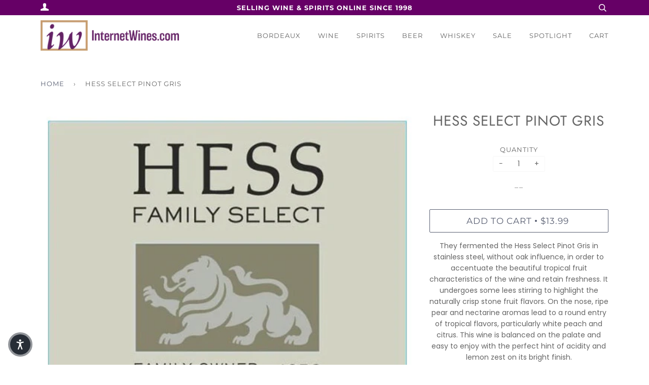

--- FILE ---
content_type: text/css
request_url: https://internetwines.com/cdn/shop/t/23/assets/custom.css?v=41031165057422614291656444049
body_size: 160
content:
/** Shopify CDN: Minification failed

Line 158:37 Expected "}" to go with "{"

**/
/* General Use */

.thinline {
  height: 1px;
  border-width:0px;
  color:gray;
  background-color:gray;
}

.clearboth {
 clear: both;
}

.redText {
 color: red; 
}
/* Omega Search Font Override */
.os-e omega__autocomplete {
  font-family: Montserrat, sans-serif !important;  
}

.os-page-container {
  font-family: Montserrat, sans-serif !important;
}

.image-center img{
  margin-left: auto;
  margin-right: auto;
}

#shopify-section-index-slideshow
{
max-width: 1200px;
margin: auto;
  
}

/* Wine Scores & Reviews for Item Page */


.score_box {
  margin-top: 25px;
  border: 1px solid black;
}

.score_box th, .score_box td {
  padding: 3px 15px 3px 15px;  
  border: 1px solid black;
}

.score_box th {
  background-color: #705e70;
  color: #ffffff;
  text-align: center;
  font-weight: 500;
  font-size: 130%;
}

.score_box td {
 background-color: #dfdddf;
 font-style: italic;
}

/* Cart Options */
.IWS_Cart_Options {
  text-align: left;
  padding-left: 30px;
  margin: 10px 20px 10px 20px;
}

#AgeVerify {
 font-weight: 500;
 border: 1px solid #808080;
 padding: 10px;

}

#walgreensBox {
 font-weight: 500;
 padding: 10px;
 border: 3px solid #ff0000;

}

.deliveryOptions {
  font-weight: 500;
  margin-left: 10px;
}

#RushOptions {
  font-weight: 700;
  text-decoration: underline;
}

.cart__instructions__label2 {
  font-weight: 700;
  text-decoration: underline;
}


/* Product Page Inventory */

#inventory_qty {
 color: #aaaaaa; 
}

/* Score Sticker for Items in Grid */
.score_sticker{
  @extend .uppercase;
  float:left;
  position: absolute;
  left: 0;
  top: 0;
  padding: 5px;
  background: #705e70;
  color: white;
  z-index: 400;
  opacity: 0.8;
}

/* Sale Text for Product Page */
.product_page_sale {
 color: #999999;
}
.product_page_sale_price {
 text-decoration: line-through;
}

/* Header Style */

.header-message {
  font-weight: bold;
}

/* Theme Override for Menu Color */

.site-header {
  border-bottom: none;
}

.nav--desktop .grandparent>.main-menu-dropdown>ul>.parent>a {
    border-bottom: 1px solid #EFEFEF;
}

.nav--desktop .main-menu>.parent>.main-menu-dropdown {
	border-right: 1px solid #EFEFEF;
	border-left: 1px solid #EFEFEF;
	border-bottom:  1px solid #EFEFEF;
  
}

.nav--desktop .grandparent>.main-menu-dropdown {
    border-bottom: 1px solid #EFEFEF;